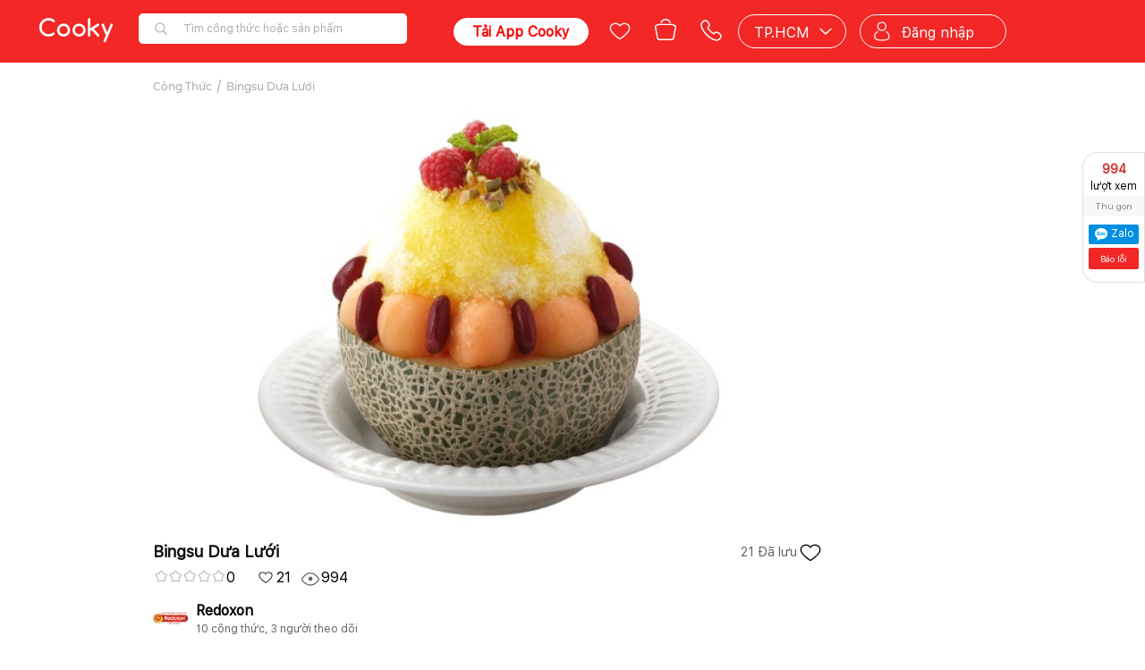

--- FILE ---
content_type: text/html; charset=utf-8
request_url: https://www.cooky.vn/cong-thuc/bingsu-dua-luoi-55581?utm_source=zalo&utm_medium=zalomsg&utm_campaign=cookydesktop
body_size: 11337
content:
<!DOCTYPE html>

<html>
<head>
    <title>Cách Làm Bingsu Dưa Lưới |  Giải Mát Ngày Hè | Cooky</title>
    <meta name="viewport" content="width=device-width, initial-scale=1.0, user-scalable=no">
    <link rel="icon" href="/Content/img/favicon-96x96.png" />
    <link rel="apple-touch-icon" href="/Content/img/favicon-96x96.png" />
    <link rel="apple-touch-icon-precomposed" href="/Content/img/favicon-96x96.png" />
    <link rel="android-touch-icon" href="/Content/img/favicon-96x96.png" />
    <link rel="manifest" href="/manifest.json">

    <meta property="og:site_name" content="Cooky.vn">
    <meta property="og:title" content="Cách Làm Bingsu Dưa Lưới |  Giải Mát Ngày Hè">
    <meta property="og:description" content="Cách làm Bingsu dưa lưới mát lạnh, thơm ngon, giải nhiệt ngày hè. Cùng với Redoxon tham khảo công thức bingsu dưa lưới nhé!">
    <meta property="og:image" content="https://media.cooky.vn/default/s640/no-image.png">
    <meta property="og:url" content="https://www.cooky.vn/cong-thuc/bingsu-dua-luoi-55581" />
    <meta property="og:type" content="website" />
    <meta property="fb:app_id" content="279628188873202" />
    


            <meta property="og:image" content="https://media.cooky.vn/default/s640/no-image.png" />




        

    

    <meta http-equiv="Content-type" content="text/html;charset=UTF-8" />
    <meta name="description" content="Cách làm Bingsu dưa lưới mát lạnh, thơm ngon, giải nhiệt ngày hè. Cùng với Redoxon tham khảo công thức bingsu dưa lưới nhé!" />
    <meta name="keywords" content=" ,             redoxon,             redoxon vi&#234;̣t nam,             Redoxon Triple Action,             c&#244;ng thức bingsu dưa lưới,             bingsu dưa lưới,             cách làm bingsu dưa lưới" />
    <meta name="robots" content="INDEX, FOLLOW">

    
    <link rel="stylesheet" type="text/css" href="/dist/css/recipe.detail.min.css?v=3538389420" />

    
    <link href="/dist/css/shared.market.min.css?v=3538389420" rel="stylesheet" />
    
    <script src="https://cdnjs.cloudflare.com/ajax/libs/crypto-js/3.1.9-1/crypto-js.js"></script>
    <script src="/dist/scripts/jquery-3.5.min.js?v=3538389420"></script>
    <script src="/dist/scripts/polyfill.js?v=3538389420"></script>
    <script src="/dist/scripts/helper.min.js?v=3538389420"></script>
    <script>
        var apiHostUrl = "https://marketapi.cooky.vn";
        var locationApiUrl = "https://location-api.cooky.vn";
        var appApiUrl = "https://app-api.cooky.vn";
        var authApiUrl = "https://auth-api.cooky.vn";
        var cgk = "AIzaSyAUIjFHTUat8XQeK6xJrvE54CKMUzJ_uvY";
        var seller_hn = "5";
        var googleClientId = "457510023438-32617tl54kggqdsuh88s84dr4dg40873.apps.googleusercontent.com";
        var facebookAppId = "279628188873202";
        var RequestSignatureKey = "3e64c288c293c3b27c3cc3ae75c3b8c2b24619c3ab68001bc295c2b2c3b0c2a4";
    </script>
    

    
    <base href="/" />


    <!-- Google Tag Manager -->
    <script>
        (function (w, d, s, l, i) {
            w[l] = w[l] || [];
            w[l].push({
                'gtm.start': new Date().getTime(),
                event: 'gtm.js'
            });
            var f = d.getElementsByTagName(s)[0];
            var j = d.createElement(s);
            var dl = l != 'dataLayer' ? '&l=' + l : '';
            j.async = true;
            j.src = 'https://www.googletagmanager.com/gtm.js?id=' + i + dl;
            f.parentNode.insertBefore(j, f);
        })(window, document, 'script', 'dataLayer', 'GTM-NF9KS7H');
    </script>
    <!-- End Google Tag Manager -->
    
</head>
<body>
    <!-- Google Tag Manager (noscript) -->
    <noscript>
        <iframe src="https://www.googletagmanager.com/ns.html?id=GTM-NF9KS7H"
                height="0" width="0" style="display:none;visibility:hidden"></iframe>
    </noscript>
    <!-- End Google Tag Manager (noscript) -->

    <div class="top-leaderboard">



    </div>
    


    <script type="application/ld+json">
        {
        "@context" : "http://schema.org",
        "@type" : "WebSite",
        "name" : "Cooky.Vn",
        "alternateName" : "Công thức nấu các món ăn ngon mỗi ngày",
        "url" : "https://www.cooky.vn/"
        }
    </script>
    <script type="application/ld+json">
        {
  "@context": "http://schema.org",
  "@type": "BreadcrumbList",
  "itemListElement": [
    {
      "@type": "ListItem",
      "position": 1,
      "item": {
        "@id": "https://www.cooky.vn/",
        "name": "Trang chủ"
      }
    },
    {
      "@type": "ListItem",
      "position": 2,
      "item": {
        "@id": "https://www.cooky.vn/cong-thuc/bingsu-dua-luoi-55581",
        "name": "Bingsu Dưa Lưới"
      }
    }
  ]
}
    </script>
    <script type="text/javascript">
        var apiHostUrl = "https://marketapi.cooky.vn";
        var apiHostUrlObsoleted = "https://api.cooky.vn";
        var apiHostMediaUrlObsoleted = "https://media.cooky.vn";
        var recipeId = "55581";
        var dishTypeName = "";
        var dishTypeUrl = "";
        //$(document).ready(function () {
        //    $('#cooky-report').parent().remove();
        //});
    </script>
    <div id="app"> </div>

<div id="fb-root"></div>
<div class="share-box">
    <div class="btn-collapse" style="display:none">
        <a href="javascript:void(0);" id="share-box-open" title="mở rộng" onclick="toggle(this)">
            <span class="fa fa-caret-left"></span>
            <span class="highlight text-rotage">Chia sẻ</span>
        </a>
    </div>
    <div class="box-collapsed">
        <div class="box-title">
            <a href="javascript:void(0);" style="text-decoration:none" class="center" id="share-box-close" title="thu gọn" onclick="toggle(this)">
                    <div class="total-viewer pull-left center"><span class="highlight abbrnum">994</span></div>
                    <div class="pull-left center" style="padding:4px 0">lượt xem </div>
                <div class="clearfix" style="color: #838282; font-size:10px; background:#F7F7F7; padding:5px;">Thu gọn</div>
            </a>
        </div>
        <div class="tools-list">

            <div class="fb-like" data-href="http://www.cooky.vn:811/cong-thuc/bingsu-dua-luoi-55581" data-width="50px" style="margin-bottom:5px;" data-layout="box_count" data-action="like" data-size="small" data-show-faces="false" data-share="true"></div>
            <!-- Place this tag where you want the +1 button to render. -->
            <div class="g-plusone" data-size="tall" data-annotation="none" data-width="60px" data-href="http://www.cooky.vn:811/cong-thuc/bingsu-dua-luoi-55581"></div>
            <div class="zalo-share-button" data-href="http://www.cooky.vn:811/cong-thuc/bingsu-dua-luoi-55581?utm_source=zalo&amp;utm_medium=zalomsg&amp;utm_campaign=cookydesktop" data-oaid="337619808896096041" data-layout="icon-text" data-customize="true">
                <a href="#" title="Chia sẻ Zalo" style="text-decoration: none;">
                    <span class="ti-zalo" style="background: url(/Content/img/icons/icon_zalomessage.png) no-repeat 50% 50%;width: 16px; height: 16px; display: inline-block; background-size: 14px; vertical-align: middle; margin-right: 0; position: relative; top: 0px;"></span>
                    <span class="label" style="padding:0;">Zalo</span>
                </a>
            </div>
            <a class="btn-report-by-email" href="mailto:info@cooky.vn">Báo lỗi</a>
        </div>
    </div>
</div>

<script type="text/javascript">
    var collapsed = false;
    var toggle = function (e) {
        if (collapsed) { $('.share-box').removeClass('collapsed'); $('.btn-collapse').hide(); }
        else { $('.share-box').addClass('collapsed'); $('.btn-collapse').show(); }

        collapsed = !collapsed;
        $(".box-collapsed").animate({
            height: 'toggle',
            width: 'toggle'
        });
    }
</script>

<!-- Place this tag after the last +1 button tag. -->
<script type="text/javascript">
    (function () {
        var po = document.createElement('script'); po.type = 'text/javascript'; po.async = true;
        po.src = 'https://apis.google.com/js/platform.js';
        var s = document.getElementsByTagName('script')[0]; s.parentNode.insertBefore(po, s);
    })();
</script>
<script type="text/javascript">
    (function () {
        var po = document.createElement('script'); po.type = 'text/javascript'; po.async = true;
        po.src = 'https://sp.zalo.me/plugins/sdk.js';
        var s = document.getElementsByTagName('script')[0]; s.parentNode.insertBefore(po, s);
    })();
</script>    <script src="/bundles/core.js?v=3538389420"></script>
    <script src="/bundles/base.js?v=3538389420"></script>
    <script src="/dist/scripts/recipe.detail.min.js?v=3538389420"></script>

    <div id="map" style="display:none;"></div>
    <div control-class="dialog">
        <div class="dialog-backdrop"></div>
        <div class="dialog-container">
            <div class="animate__animated animate__faster dialog-wrapper">
                <div class="dialog-body">
                    <div control-class="message-title" class="title"></div>
                    <div control-class="message-content" class="message"></div>
                </div>
                <div class="dialog-footer">
                    <button control-class="btn-close-dialog" class="n-btn btn-close-dialog">Đóng</button>
                    <button control-class="btn-submit" class="n-btn btn-submit">Xác nhận</button>
                </div>
            </div>
        </div>
    </div>
        <script>
            var isMarket = true;


            //var map;
            //var service;

            //function initMap() {
            //    var temp = new google.maps.LatLng(10.7628362, 106.6764114);

            //    map = new google.maps.Map(
            //        document.getElementById('map'), { center: temp, zoom: 15 });
            //}
        </script>

    

    <!-- Meta Pixel Code -->
    <script>
        !function (f, b, e, v, n, t, s) {
            if (f.fbq) return; n = f.fbq = function () {
                n.callMethod ?
                n.callMethod.apply(n, arguments) : n.queue.push(arguments)
            };
            if (!f._fbq) f._fbq = n; n.push = n; n.loaded = !0; n.version = '2.0';
            n.queue = []; t = b.createElement(e); t.async = !0;
            t.src = v; s = b.getElementsByTagName(e)[0];
            s.parentNode.insertBefore(t, s)
        }(window, document, 'script',
            'https://connect.facebook.net/en_US/fbevents.js');
        fbq('init', '2589702527947542');
        fbq('track', 'PageView');
    </script>
    <noscript>
        <img height="1" width="1" style="display:none"
             src="https://www.facebook.com/tr?id=2589702527947542&ev=PageView&noscript=1" />
    </noscript>
    <!-- End Meta Pixel Code -->
</body>
</html>

--- FILE ---
content_type: text/html; charset=utf-8
request_url: https://accounts.google.com/o/oauth2/postmessageRelay?parent=https%3A%2F%2Fwww.cooky.vn&jsh=m%3B%2F_%2Fscs%2Fabc-static%2F_%2Fjs%2Fk%3Dgapi.lb.en.2kN9-TZiXrM.O%2Fd%3D1%2Frs%3DAHpOoo_B4hu0FeWRuWHfxnZ3V0WubwN7Qw%2Fm%3D__features__
body_size: 158
content:
<!DOCTYPE html><html><head><title></title><meta http-equiv="content-type" content="text/html; charset=utf-8"><meta http-equiv="X-UA-Compatible" content="IE=edge"><meta name="viewport" content="width=device-width, initial-scale=1, minimum-scale=1, maximum-scale=1, user-scalable=0"><script src='https://ssl.gstatic.com/accounts/o/2580342461-postmessagerelay.js' nonce="Vc2Vqlse1fpT4psQU6uGeg"></script></head><body><script type="text/javascript" src="https://apis.google.com/js/rpc:shindig_random.js?onload=init" nonce="Vc2Vqlse1fpT4psQU6uGeg"></script></body></html>

--- FILE ---
content_type: image/svg+xml
request_url: https://www.cooky.vn/React/Images/Icons/heart-big-white.svg
body_size: 1856
content:
<svg width="30" height="30" viewBox="0 0 30 30" fill="none" xmlns="http://www.w3.org/2000/svg">
<path fill-rule="evenodd" clip-rule="evenodd" d="M8.46091 8.17254C6.77386 8.63259 4.97029 9.99821 4.97029 12.4525C4.97029 16.9586 13.1288 22.5092 14.9998 23.7223C16.8709 22.5092 25.0299 16.9591 25.0299 12.4525C25.0299 9.99821 23.2268 8.63259 21.5387 8.17254C21.0263 8.0325 20.4912 7.96145 19.9503 7.96145C18.075 7.96145 16.4844 8.8053 15.5871 10.2767C15.5798 10.2897 15.5618 10.3104 15.5508 10.3208C15.507 10.3732 15.4506 10.4287 15.3894 10.479C15.3842 10.4821 15.3409 10.5143 15.3351 10.5169C15.3061 10.5298 15.2761 10.5402 15.245 10.5485C15.2276 10.5594 15.1828 10.5755 15.1369 10.5864C15.0779 10.5936 15.0388 10.5957 15.0004 10.5957C14.9613 10.5957 14.9223 10.5936 14.8838 10.5895C14.8164 10.5755 14.7705 10.5589 14.7267 10.5381C14.7194 10.5381 14.6919 10.5288 14.6656 10.5174C14.645 10.5086 14.6176 10.4878 14.6023 10.4712C14.5491 10.4287 14.4927 10.3732 14.4415 10.313C13.5152 8.80582 11.9246 7.96249 10.0483 7.96249C9.50794 7.96249 8.97336 8.03302 8.46091 8.17254ZM14.8237 25.1756C14.8158 25.174 14.7816 25.1616 14.7742 25.158C14.7315 25.1434 14.6941 25.1274 14.6577 25.1077C14.1864 24.8208 3.6001 18.25 3.6001 12.4525C3.6001 9.76688 5.32247 7.62847 8.09504 6.87279C8.71345 6.69178 9.35664 6.59998 10.003 6.59998C11.9173 6.59998 13.7277 7.3987 14.9998 8.79752C16.2715 7.3987 18.0819 6.59998 19.9961 6.59998C20.643 6.59998 21.2862 6.69178 21.9078 6.87383C24.6777 7.62847 26.4001 9.76688 26.4001 12.4525C26.4001 18.2536 15.8133 24.8208 15.3625 25.0978C15.3061 25.1274 15.2682 25.1434 15.2286 25.1564C15.2244 25.158 15.1775 25.1756 15.1733 25.1761C15.1216 25.1901 15.0663 25.1974 15.012 25.1979C15.0046 25.1989 14.9998 25.2 14.9956 25.2C14.9909 25.2 14.9635 25.1969 14.9613 25.1969C14.9276 25.1969 14.8754 25.1896 14.8237 25.1756Z" fill="white"/>
</svg>


--- FILE ---
content_type: image/svg+xml
request_url: https://www.cooky.vn/React/images/icons/plus.svg
body_size: 687
content:
<svg width="20" height="20" viewBox="0 0 20 20" fill="none" xmlns="http://www.w3.org/2000/svg">
<path fill-rule="evenodd" clip-rule="evenodd" d="M10.5883 3.24443C10.5476 2.9187 10.2696 2.66669 9.93286 2.66669C9.56802 2.66669 9.27225 2.96245 9.27225 3.32729V9.27275H3.32662L3.24376 9.2779C2.91803 9.31866 2.66602 9.59658 2.66602 9.93336C2.66602 10.2982 2.96178 10.594 3.32662 10.594H9.27225V16.5394L9.2774 16.6223C9.31817 16.948 9.59608 17.2 9.93286 17.2C10.2977 17.2 10.5935 16.9043 10.5935 16.5394V10.594H16.5387L16.6216 10.5888C16.9473 10.5481 17.1993 10.2701 17.1993 9.93336C17.1993 9.56852 16.9036 9.27275 16.5387 9.27275H10.5935V3.32729L10.5883 3.24443Z" fill="#626262"/>
</svg>


--- FILE ---
content_type: image/svg+xml
request_url: https://www.cooky.vn/React/images/icons/promotion-code.svg
body_size: 5869
content:
<svg width="120" height="120" viewBox="0 0 120 120" fill="none" xmlns="http://www.w3.org/2000/svg">
<g clip-path="url(#clip0)">
<path d="M78.4376 42.6221C77.9493 42.6603 77.461 42.4885 77.0899 42.164C73.9845 39.129 87.1485 23.8009 93.1641 17.9217C100.801 10.4581 105.723 8.35841 108.711 11.2598C111.699 14.1613 109.531 19.0097 101.895 26.4542C96.504 31.7226 83.3399 42.6221 78.4376 42.6221ZM105.625 11.5653C103.145 11.5653 99.336 14.0468 94.2774 18.9907C89.9415 23.2665 85.9571 27.8859 82.3829 32.7916C78.1251 38.7281 77.9493 40.8278 78.2032 41.076C78.4571 41.3241 80.6056 41.1523 86.6798 36.9911C91.6993 33.4979 96.4259 29.6038 100.801 25.3662C107.481 18.838 109.785 14.4476 107.617 12.3288C107.09 11.8325 106.367 11.5462 105.625 11.5653Z" fill="#2F3A5A"/>
<path d="M90.3906 64.5548L93.0469 39.7589C93.2031 38.2319 92.6562 36.7048 91.543 35.6167L84.0625 28.3059C82.9492 27.2178 81.3867 26.6834 79.8242 26.8361L54.4531 29.4321C53.2617 29.5466 52.1484 30.062 51.3086 30.9019L12.3047 69.0215C10.2734 71.0067 10.2734 74.2517 12.3047 76.2369L42.5 105.748C44.5312 107.733 47.8516 107.733 49.8828 105.748L88.8867 67.628C89.7266 66.8072 90.2734 65.7192 90.3906 64.5548ZM73.8281 45.6191C71.6406 43.4812 71.6406 40.0262 73.8281 37.8883C76.0156 35.7504 79.5508 35.7504 81.7383 37.8883C83.9258 40.0262 83.9258 43.4812 81.7383 45.6191C79.5508 47.757 76.0156 47.757 73.8281 45.6191Z" fill="#EF5361"/>
<path d="M90.3908 64.5547L93.0471 39.7589C93.1447 38.8044 92.969 37.8309 92.5393 36.9529L90.176 59.0764C90.0588 60.2407 89.5315 61.3288 88.6721 62.1496L49.6487 100.269C47.6174 102.254 44.2971 102.254 42.2658 100.269L12.0705 70.7585C11.8557 70.5485 11.6604 70.3194 11.4846 70.0713C10.2932 72.0756 10.6252 74.6143 12.3049 76.2369L42.5002 105.748C44.5315 107.733 47.8518 107.733 49.883 105.748L88.8869 67.628C89.7268 66.8072 90.2737 65.7191 90.3908 64.5547Z" fill="#DA2A47"/>
<path d="M46.1914 108C44.5898 108 43.0664 107.389 41.9531 106.282L11.7578 76.7713C9.41406 74.4807 9.41406 70.7775 11.7578 68.4869L50.7617 30.3673C51.7383 29.4129 53.0078 28.8211 54.375 28.6875L79.7461 26.0915C81.543 25.9006 83.3398 26.5305 84.6094 27.7713L92.0898 35.0822C93.3789 36.3229 94.0039 38.079 93.8086 39.8352L91.1523 64.6311C91.0156 65.9673 90.4102 67.208 89.4336 68.1624L50.4492 106.282C49.3164 107.389 47.793 108 46.1914 108ZM80.3711 27.5804C80.2148 27.5804 80.0586 27.5804 79.9023 27.5995L54.5312 30.1955C53.5156 30.291 52.5781 30.73 51.8555 31.4363L12.8516 69.5559C11.1133 71.2548 11.1133 74.0035 12.8516 75.6833L43.0469 105.194C44.7852 106.893 47.5977 106.893 49.3164 105.194L88.3203 67.0744C89.043 66.3681 89.4922 65.4519 89.5898 64.4593L92.2461 39.6634C92.3828 38.3654 91.9141 37.0674 90.9766 36.1511L83.5156 28.8402C82.6758 28.0385 81.5625 27.5804 80.3711 27.5804ZM77.7734 47.9669C74.2578 47.9669 71.4062 45.1799 71.4062 41.744C71.4062 38.3081 74.2578 35.5212 77.7734 35.5212C81.2891 35.5212 84.1406 38.3081 84.1406 41.744C84.1406 43.3856 83.4766 44.97 82.2656 46.1344C81.0938 47.3178 79.4727 47.9859 77.7734 47.9669ZM77.7734 37.0483C75.1172 37.0483 72.9688 39.148 72.9688 41.744C72.9688 44.34 75.1172 46.4398 77.7734 46.4398C80.4297 46.4398 82.5781 44.34 82.5781 41.744C82.5781 40.5033 82.0703 39.3007 81.1719 38.4226C80.2734 37.5446 79.0625 37.0674 77.7734 37.0483Z" fill="#2F3A5A"/>
<path d="M70.6641 63.5431H41.875C41.4453 63.5431 41.0938 63.1995 41.0938 62.7795C41.0938 62.3596 41.4453 62.016 41.875 62.016H70.6641C71.0938 62.016 71.4454 62.3596 71.4454 62.7795C71.4454 63.1995 71.0938 63.5431 70.6641 63.5431Z" fill="#F0F5F9"/>
<path d="M56.2305 58.6756C53.1641 58.6756 50.7031 56.2513 50.7031 53.2544C50.7031 50.2576 53.1836 47.8524 56.25 47.8524C57.7148 47.8524 59.1211 48.4251 60.1562 49.4368C62.3242 51.5556 62.3242 54.9724 60.1562 57.0912C59.1211 58.1029 57.6953 58.6756 56.2305 58.6756ZM56.2305 49.3795C54.043 49.3795 52.2656 51.1165 52.2656 53.2735C52.2656 55.4114 54.043 57.1485 56.25 57.1485C58.4375 57.1485 60.2148 55.4114 60.2148 53.2544C60.2148 52.2237 59.7851 51.2311 59.043 50.5057C58.3008 49.7803 57.2851 49.3795 56.2305 49.3795Z" fill="#F0F5F9"/>
<path d="M56.2305 77.7831C53.1641 77.7831 50.7031 75.3589 50.7031 72.362C50.7031 69.3651 53.1836 66.96 56.25 66.96C57.7148 66.96 59.1211 67.5326 60.1562 68.5443C62.3242 70.6631 62.3242 74.08 60.1562 76.1988C59.1211 77.2105 57.6953 77.7831 56.2305 77.7831ZM56.2305 68.4871C54.043 68.4871 52.2656 70.2241 52.2656 72.3811C52.2656 74.519 54.043 76.2561 56.25 76.2561C58.4375 76.2561 60.2148 74.519 60.2148 72.362C60.2148 71.3312 59.7851 70.3386 59.043 69.6133C58.3008 68.8879 57.2851 68.4871 56.2305 68.4871Z" fill="#F0F5F9"/>
<path d="M52.168 88.6826C51.9532 88.6826 51.7579 88.6063 51.6212 88.4536L30.0001 67.3227C29.7071 67.0173 29.7071 66.5401 30.0196 66.2346C30.3321 65.9483 30.8008 65.9483 31.1133 66.2346L52.7345 87.3464C53.047 87.6519 53.047 88.1291 52.7345 88.4345C52.5782 88.5872 52.3634 88.6826 52.168 88.6826Z" fill="#F0F5F9"/>
<path d="M47.1484 93.5692C46.9336 93.5692 46.7383 93.4928 46.6016 93.3401L25 72.2284C24.707 71.923 24.7461 71.4267 25.0586 71.1594C25.3516 70.8922 25.8008 70.8922 26.0938 71.1594L47.7148 92.2712C48.0273 92.5766 48.0273 93.0538 47.7148 93.3592C47.5586 93.4928 47.3633 93.5692 47.1484 93.5692Z" fill="#F0F5F9"/>
<path d="M78.4375 42.6221C77.9492 42.6603 77.4609 42.4885 77.0898 42.164C76.7773 41.8586 76.7773 41.3814 77.0898 41.076C77.4023 40.7705 77.8906 40.7705 78.2031 41.076C78.4766 41.3432 80.6055 41.1523 86.6797 36.991C91.6993 33.4979 96.4258 29.6038 100.801 25.3662C107.481 18.8379 109.785 14.4476 107.617 12.3288C107.324 12.0234 107.324 11.5462 107.637 11.2407C107.949 10.9544 108.418 10.9544 108.731 11.2407C111.719 14.1613 109.551 18.9906 101.914 26.4351C96.5039 31.7226 83.3399 42.6221 78.4375 42.6221Z" fill="#2F3A5A"/>
</g>
<defs>
<clipPath id="clip0">
<rect width="100" height="98" fill="white" transform="translate(10 10)"/>
</clipPath>
</defs>
</svg>


--- FILE ---
content_type: image/svg+xml
request_url: https://www.cooky.vn/React/images/icons/star-empty.svg
body_size: 1466
content:
<svg width="14" height="14" viewBox="0 0 14 14" fill="none" xmlns="http://www.w3.org/2000/svg">
<path fill-rule="evenodd" clip-rule="evenodd" d="M6.22735 1.14683C6.72695 0.417855 7.80276 0.417852 8.30236 1.14683L9.99105 3.61082C10.0319 3.67048 10.0921 3.71422 10.1615 3.73467L13.0267 4.57929C13.8744 4.82917 14.2069 5.85234 13.668 6.55275L11.8464 8.9202C11.8023 8.97752 11.7793 9.0483 11.7813 9.1206L11.8634 12.1066C11.8877 12.99 11.0174 13.6224 10.1847 13.3263L7.37021 12.3254C7.30206 12.3012 7.22765 12.3012 7.1595 12.3254L4.34503 13.3263C3.51236 13.6224 2.64201 12.99 2.6663 12.1066L2.74843 9.1206C2.75042 9.0483 2.72742 8.97752 2.68332 8.9202L0.861753 6.55275C0.322841 5.85234 0.655286 4.82917 1.50297 4.57929L4.3682 3.73467C4.43757 3.71422 4.49778 3.67048 4.53866 3.61082L6.22735 1.14683ZM7.52423 1.68012C7.39933 1.49787 7.13038 1.49787 7.00548 1.68012L5.3168 4.14411C5.15325 4.38275 4.91243 4.55771 4.63493 4.63952L1.7697 5.48413C1.55778 5.5466 1.47467 5.8024 1.6094 5.9775L3.43096 8.34495C3.60738 8.57424 3.69936 8.85734 3.69141 9.14653L3.60928 12.1325C3.60321 12.3534 3.8208 12.5115 4.02897 12.4374L6.84344 11.4366C7.11602 11.3397 7.41369 11.3397 7.68627 11.4366L10.5007 12.4374C10.7089 12.5115 10.9265 12.3534 10.9204 12.1325L10.8383 9.14653C10.8303 8.85734 10.9223 8.57424 11.0988 8.34495L12.9203 5.9775C13.055 5.8024 12.9719 5.5466 12.76 5.48413L9.89478 4.63952C9.61728 4.55771 9.37647 4.38275 9.21292 4.14411L7.52423 1.68012Z" fill="#ACACAC"/>
</svg>


--- FILE ---
content_type: image/svg+xml
request_url: https://www.cooky.vn/React/images/icons/view.svg
body_size: 1093
content:
<svg width="16" height="12" viewBox="0 0 16 12" fill="none" xmlns="http://www.w3.org/2000/svg">
<path fill-rule="evenodd" clip-rule="evenodd" d="M8.05374 3.7171C9.0802 3.7171 9.9123 4.5492 9.9123 5.57566C9.9123 6.60211 9.0802 7.43421 8.05374 7.43421C7.02729 7.43421 6.19519 6.60211 6.19519 5.57566C6.19519 4.5492 7.02729 3.7171 8.05374 3.7171Z" fill="#626262"/>
<path fill-rule="evenodd" clip-rule="evenodd" d="M7.99999 0C5.51445 0 3.09668 1.46005 0.745739 4.32993L0.549494 4.57296C-0.225843 5.54707 -0.175178 6.93709 0.666621 7.84959C3.05036 10.4335 5.49653 11.745 7.99999 11.745C10.4261 11.745 12.799 10.513 15.1125 8.08522L15.3306 7.85254C16.1752 6.93709 16.2258 5.54707 15.4527 4.57572C13.0388 1.54292 10.5555 0 7.99999 0ZM7.99998 1.00672C10.2019 1.00672 12.4245 2.38769 14.665 5.20266C15.1289 5.78547 15.0985 6.61948 14.5934 7.16698L14.3808 7.39372C12.2454 9.63456 10.1196 10.7383 7.99998 10.7383C5.81108 10.7383 3.61499 9.5609 1.40655 7.16698C0.901475 6.61948 0.871076 5.78547 1.33496 5.20265L1.52675 4.96513C3.70147 2.31038 5.86027 1.00672 7.99998 1.00672Z" fill="#626262"/>
</svg>
